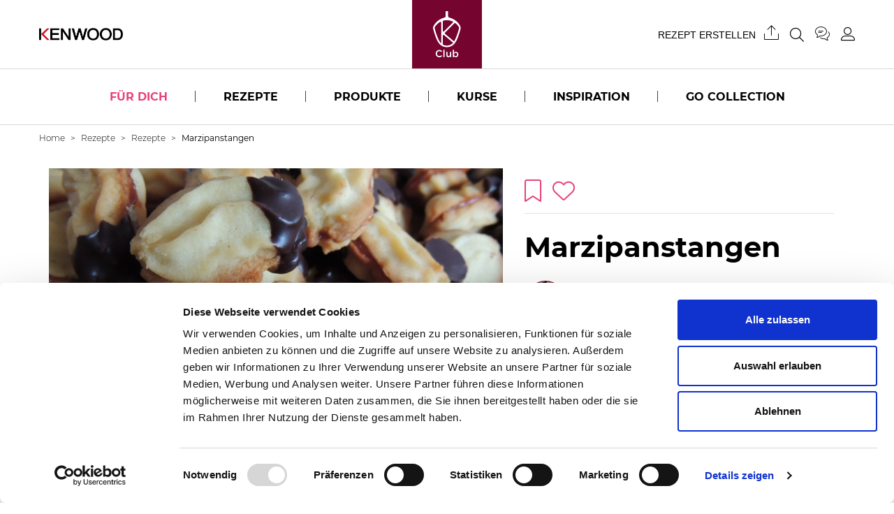

--- FILE ---
content_type: text/html; charset=utf-8
request_url: https://www.kenwoodclub.de/rezepte/ugc-13793
body_size: 12064
content:
<!DOCTYPE html>
<html lang="de">
<head>
  <!-- Google Tag Manager -->
<!-- GTM-N359BXQ -->
<script>(function(w,d,s,l,i){w[l]=w[l]||[];w[l].push({'gtm.start':
new Date().getTime(),event:'gtm.js'});var f=d.getElementsByTagName(s)[0],
j=d.createElement(s),dl=l!='dataLayer'?'&l='+l:'';j.async=true;j.src=
'https://www.googletagmanager.com/gtm.js?id='+i+dl;f.parentNode.insertBefore(j,f);
})(window,document,'script','dataLayer','GTM-N359BXQ');</script>
<!-- GTM-T33BM7S -->
<script>(function(w,d,s,l,i){w[l]=w[l]||[];w[l].push({'gtm.start':
new Date().getTime(),event:'gtm.js'});var f=d.getElementsByTagName(s)[0],
j=d.createElement(s),dl=l!='dataLayer'?'&l='+l:'';j.async=true;j.src=
'https://www.googletagmanager.com/gtm.js?id='+i+dl;f.parentNode.insertBefore(j,f);
})(window,document,'script','dataLayer','GTM-T33BM7S');</script>
<!-- End Google Tag Manager -->
  <script>window.fandom_analytics_type="google_tag_manager"</script>

  <meta charset="utf-8">

  <title>Marzipanstangen: Marzipanstangen einfaches Rezept | Kenwood Club</title>

  <meta property="og:type" content="website" />
  <meta name="viewport" content="width=device-width, initial-scale=1.0">
  <meta name="google-site-verification" content="TvAj-TVMt52fQrFDZ_KAwF2SQHFQURMghW3sdAwU81A"/>
  <meta property="og:title" content="Marzipanstangen: Marzipanstangen einfaches Rezept | Kenwood Club" />
  <meta property="og:description" content="Weihnachtsgebäck, Marzipanstangen einfaches Rezept. Entdecken Sie alle Rezepte des Kenwood Club. Lassen Sie sich inspirieren und werden Sie ein Mitglied der Community!" />
  <meta name="description" content="Weihnachtsgebäck, Marzipanstangen einfaches Rezept. Entdecken Sie alle Rezepte des Kenwood Club. Lassen Sie sich inspirieren und werden Sie ein Mitglied der Community!">
  <meta property="og:image" content="https://d2sj0xby2hzqoy.cloudfront.net/kenwood_germany/attachments/data/000/016/416/original/Marzipanstangen.JPG?1658768903" />
  <link rel="icon" type="image/png" href="https://d2sj0xby2hzqoy.cloudfront.net/kenwood_germany/attachments/data/000/021/204/original/favicon-new.png" />
  <meta property="fb:app_id" content="" />
  <meta property="og:url" content="https://www.kenwoodclub.de/rezepte/ugc-13793" />
  <!-- pwa related -->
  <!-- end pwa related -->

  <!-- load all Font Awesome styles -->
  <link href="https://d2sj0xby2hzqoy.cloudfront.net/commons/fontawesome/v6/css/all.min.css" rel="stylesheet">  

  
  

  <meta name="action-cable-url" content="wss://socket.live5.fandomlab.com/cable/kenwood_germany" />

  <meta name="viewport" content="width=device-width, user-scalable=no, initial-scale=1.0, minimum-scale=1.0, maximum-scale=1.0">

  <link rel="canonical" href="https://www.kenwoodclub.de/rezepte/ugc-13793">
  

  <style type="text/css">
    [v-cloak] {
      display: none;
    }
  </style>

  <!-- GIGYA INTEGRATION -->
  <script>
    var onGigyaServiceReady = function() { window.gigya_ready = true; }
  </script>
  <script type="text/javascript" src="https://cdns.gigya.com/js/gigya.js?apiKey=4_fgKhk9TWELzQ90iGXrNnwA&lang=DE"></script>

    <link rel="preload" href="https://d2phbo8t9gkjrk.cloudfront.net/packs/css/kenwood_germany_application-6acb98b4.css" as="style" type="text/css">
  <script src="https://d2phbo8t9gkjrk.cloudfront.net/packs/js/runtime-691ebd10f24331a1e17e.js" defer="defer"></script>
<script src="https://d2phbo8t9gkjrk.cloudfront.net/packs/js/104-3339444446c98a592114.js" defer="defer"></script>
<script src="https://d2phbo8t9gkjrk.cloudfront.net/packs/js/kenwood_germany_application-4b0865e2f5f3d64821a8.js" defer="defer"></script>
  <link rel="stylesheet" href="https://d2phbo8t9gkjrk.cloudfront.net/packs/css/104-50edac36.css" />
<link rel="stylesheet" href="https://d2phbo8t9gkjrk.cloudfront.net/packs/css/kenwood_germany_application-6acb98b4.css" />

  <meta name="csrf-param" content="authenticity_token" />
<meta name="csrf-token" content="SVlQjm1d-_JmxitKiEeuDfsCPqNy5tkPsQqGagvqPU5EBE3aesYROTgGY8smVFJZ_fhnxW7BtN89MsuW97d_pA" />

  <!-- eventbrite js -->

  
</head>
<body>
  <!-- Google Tag Manager (noscript) -->
<!-- GTM-N359BXQ -->
<noscript><iframe src="https://www.googletagmanager.com/ns.html?id=GTM-N359BXQ"
height="0" width="0" style="display:none;visibility:hidden"></iframe></noscript>
<!-- End Google Tag Manager (noscript) -->
<!-- GTM-T33BM7S -->
<noscript><iframe src="https://www.googletagmanager.com/ns.html?id=GTM-T33BM7S"
height="0" width="0" style="display:none;visibility:hidden"></iframe></noscript>
<!-- End Google Tag Manager (noscript) -->

<script>
  if (navigator.userAgent.includes("Instagram") || (/[?&]instagram=/.test(location.search))) {
    document.body.classList.add('instagram');
  }
</script>
<style>
  .instagram .gigya-register-form > .gigya-layout-row h2:first-of-type { display: none !important; }
  .instagram .gigya-login-form > .gigya-layout-row h2:first-of-type { display: none !important; }
  .instagram .gigya-composite-control-social-login { display: none !important; }
</style>

  <div id="vue-root" class="w-limiter" :class="{'navbar-affix': globalState.navbarAffix, 'easyadmin-mode': globalState.easyadminMode}" v-cloak>
    
    <vue-header :content="header" :opt-container-content="header"></vue-header>
    <sub-header :content="header" :opt-container-content="header"></sub-header>

    <breadcrumb></breadcrumb>
    <interaction-favourite-modal v-if="globalState.requiredModals.favourite" :content="globalState.requiredModals.favourite.containerContent" :opt-container-content="globalState.requiredModals.favourite.containerContent"></interaction-favourite-modal>
    <video-popup v-if="globalState.videoPopupContent" :content="globalState.videoPopupContent.content" :opt-container-content="globalState.videoPopupContent.containerContent"></video-popup>
    <registration-needed-modal></registration-needed-modal>

      <component :is="globalState.pageModel.name_to_content['ugc-13793'].layout" :content="globalState.pageModel.name_to_content['ugc-13793']" ></component>


      <modal-profiler
    v-if="globalState.pageModel.layout.content.modal_profiler"
    :content="{title: globalState.pageModel.layout.content.modal_profiler}"
    :opt-container-content="globalState.pageModel.layout"
  ></modal-profiler>

<!-- Authentication required modal -->
<modal-authentication-required
  :content="globalState.pageModel.layout.modal_authentication_required"
  :optContainerContent="globalState.pageModel.layout"
  v-if="globalState.pageModel.layout.modal_authentication_required"
></modal-authentication-required>
<!-- End authentication required modal -->

<!-- User contents required modal -->
<modal-user-contents-required
  :content="globalState.pageModel.layout.modal_user_contents_required"
  :optContainerContent="globalState.pageModel.layout"
  v-if="globalState.pageModel.layout.modal_user_contents_required"
></modal-user-contents-required>
<!-- End user contents required modal -->

<!-- User group required modal -->
<modal-user-group-required></modal-user-group-required>
<!-- End user group required modal -->

<modal-confirm-interaction-vote-list></modal-confirm-interaction-vote-list>

<modal-form 
  v-if="globalState.pageModel.layout.content.modal_ask"
  :content="globalState.pageModel.layout.content.modal_ask"
  :opt-container-content="globalState.pageModel.layout">
</modal-form>

<modal-course-unsubscribe></modal-course-unsubscribe>


    
    <modal-gigya></modal-gigya>
    <modal-instagram></modal-instagram>
    <vue-footer :content="globalState.pageModel.layout.footer" v-if="globalState.pageModel.layout.footer"></vue-footer>
  </div>
  <noscript>
    Javascript is disabled on your browser. Please enable JavaScript or upgrade to a Javascript -capable browser to use this site.
  </noscript>
  <script type="text/javascript">
  window.loadModel = function() {
    window.globalState.pageModel = {"seo":{"$id":25,"title":"Marzipanstangen: Marzipanstangen einfaches Rezept | Kenwood Club","description":"Weihnachtsgebäck, Marzipanstangen einfaches Rezept. Entdecken Sie alle Rezepte des Kenwood Club. Lassen Sie sich inspirieren und werden Sie ein Mitglied der Community!","html_tags":{"$id":10,"head_start":"\u003c!-- Google Tag Manager --\u003e\n\u003c!-- GTM-N359BXQ --\u003e\n\u003cscript\u003e(function(w,d,s,l,i){w[l]=w[l]||[];w[l].push({'gtm.start':\nnew Date().getTime(),event:'gtm.js'});var f=d.getElementsByTagName(s)[0],\nj=d.createElement(s),dl=l!='dataLayer'?'\u0026l='+l:'';j.async=true;j.src=\n'https://www.googletagmanager.com/gtm.js?id='+i+dl;f.parentNode.insertBefore(j,f);\n})(window,document,'script','dataLayer','GTM-N359BXQ');\u003c/script\u003e\n\u003c!-- GTM-T33BM7S --\u003e\n\u003cscript\u003e(function(w,d,s,l,i){w[l]=w[l]||[];w[l].push({'gtm.start':\nnew Date().getTime(),event:'gtm.js'});var f=d.getElementsByTagName(s)[0],\nj=d.createElement(s),dl=l!='dataLayer'?'\u0026l='+l:'';j.async=true;j.src=\n'https://www.googletagmanager.com/gtm.js?id='+i+dl;f.parentNode.insertBefore(j,f);\n})(window,document,'script','dataLayer','GTM-T33BM7S');\u003c/script\u003e\n\u003c!-- End Google Tag Manager --\u003e","body_start":"\u003c!-- Google Tag Manager (noscript) --\u003e\n\u003c!-- GTM-N359BXQ --\u003e\n\u003cnoscript\u003e\u003ciframe src=\"https://www.googletagmanager.com/ns.html?id=GTM-N359BXQ\"\nheight=\"0\" width=\"0\" style=\"display:none;visibility:hidden\"\u003e\u003c/iframe\u003e\u003c/noscript\u003e\n\u003c!-- End Google Tag Manager (noscript) --\u003e\n\u003c!-- GTM-T33BM7S --\u003e\n\u003cnoscript\u003e\u003ciframe src=\"https://www.googletagmanager.com/ns.html?id=GTM-T33BM7S\"\nheight=\"0\" width=\"0\" style=\"display:none;visibility:hidden\"\u003e\u003c/iframe\u003e\u003c/noscript\u003e\n\u003c!-- End Google Tag Manager (noscript) --\u003e\n\n\u003cscript\u003e\n  if (navigator.userAgent.includes(\"Instagram\") || (/[?\u0026]instagram=/.test(location.search))) {\n    document.body.classList.add('instagram');\n  }\n\u003c/script\u003e\n\u003cstyle\u003e\n  .instagram .gigya-register-form \u003e .gigya-layout-row h2:first-of-type { display: none !important; }\n  .instagram .gigya-login-form \u003e .gigya-layout-row h2:first-of-type { display: none !important; }\n  .instagram .gigya-composite-control-social-login { display: none !important; }\n\u003c/style\u003e\n"},"fandom_analytics_type":"google_tag_manager","twitter_site":null,"image":"https://d2sj0xby2hzqoy.cloudfront.net/kenwood_germany/attachments/data/000/016/416/original/Marzipanstangen.JPG?1658768903","url":"/rezepte/ugc-13793","google_site_verification":"TvAj-TVMt52fQrFDZ_KAwF2SQHFQURMghW3sdAwU81A","favicon":"https://d2sj0xby2hzqoy.cloudfront.net/kenwood_germany/attachments/data/000/021/204/original/favicon-new.png"},"user":{"anonymous":true},"name_to_content":{"form-ask-kenwood":{"title":"Frag KENWOOD","title_class":"mb-2","description":"Du fragst, unsere Expert:innen antworten","description_class":"mb-5","form_fields":"{\"fields\":[{\"type\":\"textarea\",\"name\":\"question\",\"placeholder\":\"Deine Frage\",\"required\":true,\"class\":\"bg-gray-light no-resize\"}]}","interaction":{"type":"Submit","id":1},"repeatable":true,"precompile":false,"button_text":"Frage einreichen","button_class":"btn-primary","text_align":"center","background_color":"white","id":9914,"name":"form-ask-kenwood","activated_at":"2022-07-12T16:12:00.000Z","deactivated_at":null,"version":17,"layout":"simple-form","parent_names":[],"has_more_children":false,"breadcrumb_class":"default","canonical":null,"slug":null},"ugc-13793":{"published":"2019-11-27","title":"Marzipanstangen","description":"Weihnachtsgebäck","accessories":["accessory-food-processor-kah647pl"],"thumbnail":{"type":"Attachment","url":"https://d2sj0xby2hzqoy.cloudfront.net/kenwood_germany/attachments/data/000/016/417/original/Marzipanstangen.JPG?1658768904","alt":"Marzipanstangen"},"image":{"type":"Attachment","url":"https://d2sj0xby2hzqoy.cloudfront.net/kenwood_germany/attachments/data/000/016/416/original/Marzipanstangen.JPG?1658768903","alt":"Marzipanstangen"},"info":{"$id":2,"quantity":"ca. 60-70 Stück"},"time":{"$id":1,"cooking_time":8,"resting_time":0,"preparation_time":60},"interactions":{"$id":18,"favourite":{"$id":19,"repeatable":true,"interaction":{"id":20,"type":"Favourite"}},"share":{"$id":21,"repeatable":true,"interaction":{"id":22,"type":"Share"},"providers":"facebook,twitter,whatsapp,link"},"like":{"$id":23,"repeatable":true,"interaction":{"id":24,"type":"Like"}}},"steps":[{"$id":3,"description":"Marzipan im Kenwood Cooking Chef Multi Zerkleinerer fein reiben, dann\r\nButter, Zucker, Marzipan und Ei in die Rührschüssel der Kenwood CC geben und mit dem K – Haken zu einer glatten Masse verarbeiten, nach und nach alle anderen Zutaten dazu geben und zu einem homogenen Teig rühren. Auf ein mit Backpapier ausgelegtes Backblech ca. 2-3 cm große Stangen mit einem Spritzbeutel mit Sterntülle oder einer Keksspritze aufspritzen. Bei 175° -180 ° ca 8-10 Min. backen.\r\n"},{"$id":4,"description":"Nach dem Erkalten mit Marmelade bestreichen und 2 Stangen zusammenkleben, ein Ende in Kuvertüre tauchen und auf Alufolie fest werden lassen. Viel Spaß beim Nachbacken!\r\n"},{"$id":5,"description":"Tip:\r\nDiese Marzipanstangen werden so gerne gegessen, dass ich immer gleich die doppelte Menge backe.\r\n"}],"ingredient_boxes":[{"$id":6,"ingredients":[{"$id":7,"quantity":"200 g","ingredient_str":"Marzipan – Rohmasse"},{"$id":8,"quantity":"160 g","ingredient_str":"Butter oder Margarine"},{"$id":9,"quantity":"80 g","ingredient_str":"Zucker"},{"$id":10,"ingredient_str":"Zitronenabrieb von ½ Zitrone "},{"$id":11,"quantity":"1","ingredient_str":"Ei"},{"$id":12,"quantity":"4 Tropfen ","ingredient_str":"Bittermandelaroma"},{"$id":13,"quantity":"200 g ","ingredient_str":"Mehl"},{"$id":14,"quantity":"80 g","ingredient_str":"Stärkemehl"},{"$id":15,"quantity":"1 EL","ingredient_str":"Amaretto-Likör"},{"$id":16,"ingredient_str":"etwas Marmelade (z.B. Himbeere oder Rote Johannisbeere)"},{"$id":17,"ingredient_str":"etwas dunkle Kuvertüre "}]}],"id":5048,"name":"ugc-13793","activated_at":"2019-11-27T13:01:20.754Z","deactivated_at":null,"version":1099,"layout":"page-recipe","parent_names":["accessory-food-processor-kah647pl","accessory-k-beater","courses-baking","ingredient-butter","ingredient-eier","ingredient-mandelaroma","ingredient-marmelade","ingredient-marzipan","ingredient-mehl","ingredient-zucker","product-cooking-chef","recipes"],"decorators":{"default":"recipes","accessory":["accessory-k-beater","accessory-food-processor-kah647pl"],"product":["product-cooking-chef"],"ingredient":["ingredient-marzipan","ingredient-butter","ingredient-zucker","ingredient-eier","ingredient-mandelaroma","ingredient-mehl","ingredient-marmelade"]},"owned_by":143136,"breadcrumb_class":"default","canonical":"/rezepte/ugc-13793","slug":"/rezepte/ugc-13793","seo":{"$id":25,"title":"Marzipanstangen: Marzipanstangen einfaches Rezept | Kenwood Club","description":"Weihnachtsgebäck, Marzipanstangen einfaches Rezept. Entdecken Sie alle Rezepte des Kenwood Club. Lassen Sie sich inspirieren und werden Sie ein Mitglied der Community!","html_tags":{"$id":10,"head_start":"\u003c!-- Google Tag Manager --\u003e\n\u003c!-- GTM-N359BXQ --\u003e\n\u003cscript\u003e(function(w,d,s,l,i){w[l]=w[l]||[];w[l].push({'gtm.start':\nnew Date().getTime(),event:'gtm.js'});var f=d.getElementsByTagName(s)[0],\nj=d.createElement(s),dl=l!='dataLayer'?'\u0026l='+l:'';j.async=true;j.src=\n'https://www.googletagmanager.com/gtm.js?id='+i+dl;f.parentNode.insertBefore(j,f);\n})(window,document,'script','dataLayer','GTM-N359BXQ');\u003c/script\u003e\n\u003c!-- GTM-T33BM7S --\u003e\n\u003cscript\u003e(function(w,d,s,l,i){w[l]=w[l]||[];w[l].push({'gtm.start':\nnew Date().getTime(),event:'gtm.js'});var f=d.getElementsByTagName(s)[0],\nj=d.createElement(s),dl=l!='dataLayer'?'\u0026l='+l:'';j.async=true;j.src=\n'https://www.googletagmanager.com/gtm.js?id='+i+dl;f.parentNode.insertBefore(j,f);\n})(window,document,'script','dataLayer','GTM-T33BM7S');\u003c/script\u003e\n\u003c!-- End Google Tag Manager --\u003e","body_start":"\u003c!-- Google Tag Manager (noscript) --\u003e\n\u003c!-- GTM-N359BXQ --\u003e\n\u003cnoscript\u003e\u003ciframe src=\"https://www.googletagmanager.com/ns.html?id=GTM-N359BXQ\"\nheight=\"0\" width=\"0\" style=\"display:none;visibility:hidden\"\u003e\u003c/iframe\u003e\u003c/noscript\u003e\n\u003c!-- End Google Tag Manager (noscript) --\u003e\n\u003c!-- GTM-T33BM7S --\u003e\n\u003cnoscript\u003e\u003ciframe src=\"https://www.googletagmanager.com/ns.html?id=GTM-T33BM7S\"\nheight=\"0\" width=\"0\" style=\"display:none;visibility:hidden\"\u003e\u003c/iframe\u003e\u003c/noscript\u003e\n\u003c!-- End Google Tag Manager (noscript) --\u003e\n\n\u003cscript\u003e\n  if (navigator.userAgent.includes(\"Instagram\") || (/[?\u0026]instagram=/.test(location.search))) {\n    document.body.classList.add('instagram');\n  }\n\u003c/script\u003e\n\u003cstyle\u003e\n  .instagram .gigya-register-form \u003e .gigya-layout-row h2:first-of-type { display: none !important; }\n  .instagram .gigya-login-form \u003e .gigya-layout-row h2:first-of-type { display: none !important; }\n  .instagram .gigya-composite-control-social-login { display: none !important; }\n\u003c/style\u003e\n"},"fandom_analytics_type":"google_tag_manager","twitter_site":null,"image":"https://d2sj0xby2hzqoy.cloudfront.net/kenwood_germany/attachments/data/000/016/416/original/Marzipanstangen.JPG?1658768903","url":"/rezepte/ugc-13793","google_site_verification":"TvAj-TVMt52fQrFDZ_KAwF2SQHFQURMghW3sdAwU81A","favicon":"https://d2sj0xby2hzqoy.cloudfront.net/kenwood_germany/attachments/data/000/021/204/original/favicon-new.png"}},"product-cooking-chef":{"title":"Cooking Chef","thumbnail":{"type":"Attachment","url":"https://d2sj0xby2hzqoy.cloudfront.net/kenwood_germany/attachments/data/000/019/266/original/cooking-chef-thumb.jpg","alt":"Cooking Chef"},"url":{"type":"Link","url":"https://www.kenwoodworld.com/de-de/cooking-chef-kcc9060s/p/KCC9060S?utm_source=kenwoodclub-de\u0026utm_medium=referral\u0026utm_campaign=DE_KC_lc_all-all_referral_kwclub-de_product-traffic_traffic\u0026utm_content=recipe-page","new_tab":true},"id":9380,"name":"product-cooking-chef","activated_at":"2018-10-02T14:04:00.000Z","deactivated_at":null,"version":1105,"layout":"system-refs","parent_names":["products"],"decorators":{"default":"products"},"breadcrumb_class":"default","canonical":null,"slug":null},"accessory-food-processor-kah647pl":{"title":"Multi-Zerkleinerer","thumbnail":{"type":"Attachment","url":"https://d2sj0xby2hzqoy.cloudfront.net/kenwood_germany/attachments/data/000/019/272/original/food-processor.png","alt":"Multi-Zerkleinerer"},"url":{"type":"Link","url":"https://www.kenwoodworld.com/de-de//kuechenmaschinenaufsatz-kah65-000pl/p/KAH65.000PL?utm_source=kenwoodclub-de\u0026utm_medium=referral\u0026utm_campaign=DE_KC_lc_all-all_referral_kwclub-de_product-traffic_traffic\u0026utm_content=recipe-page","new_tab":true},"id":9416,"name":"accessory-food-processor-kah647pl","activated_at":"2018-10-02T14:04:00.000Z","deactivated_at":null,"version":1100,"layout":"system-refs","parent_names":["accessories","grid-accessory"],"decorators":{"default":"accessories"},"breadcrumb_class":"default","canonical":null,"slug":null}},"name_to_content_user_info":{"form-ask-kenwood":{"id":9914,"id_to_interaction":{"1":{"interaction_type":"Submit","user_interaction":null,"deferred":null,"prevent_fresh_data":null}}},"ugc-13793":{"id":5048,"id_to_interaction":{"20":{"interaction_type":"Favourite","user_interaction":null,"deferred":null,"prevent_fresh_data":null},"22":{"interaction_type":"Share","user_interaction":null,"deferred":null,"prevent_fresh_data":null},"24":{"interaction_type":"Like","user_interaction":null,"deferred":null,"prevent_fresh_data":null,"likes_info":{"number_of_likes":9}}}}},"name_to_content_authorization":{},"id_to_user":{"143136":{"id":143136,"first_name":null,"last_name":null,"avatar":"https://lh3.googleusercontent.com/a/ALm5wu1M8IK3zzv5P74690bRR-m3kofpcH4l9-OoEKNkRg=s96-c","nickname":"Paula110","username":"Paula110","url":{"url":"/u/Paula110","title":"Paula110"}}},"aux":{"g_maps":{"api_key":null},"d_id":{"api_key":null},"authentications":{"google_oauth2":{"app_id":"732362758250-ge0a1mlj27h7ch9qqpgputvqflm5bf1b.apps.googleusercontent.com"}}},"authentications":{"google":true,"facebook":false},"context_path":"","tenant":{"id":"kenwood_germany","s3_base_url":"https://d2sj0xby2hzqoy.cloudfront.net"},"context":{"map":{"device":"web","lang":"de"},"path":"","key_to_value_to_slug":{"device":{"app":"app","web":""}},"url_scheme":"https","content_map":{},"filtering_content_map":{},"available_langs":["de"]},"decorators":{"default":{"accessories":{"layout":"grid-fixed","title":"Zubehör","enable_load_more":true,"limit":12,"children_layout":"tile-accessory","background_color":"#F4F4F4","padding_bottom":3,"column_count":"3","id":9400,"name":"accessories","activated_at":"2022-06-22T15:33:08.734Z","deactivated_at":null,"version":1138,"breadcrumb_class":"default","canonical":null,"slug":null},"products":{"layout":"grid-fixed","title":"Produkte","limit":12,"children_layout":"tile-accessory","background_color":"#f0efe8","padding_bottom":3,"column_count":"3","ordering":"page-product-titanium-chef-baker,page-product-cooking-chef-xl,page-product-titanium-chef-patissier-xl,page-product-chef-titanium,page-product-chef-sense-xl,page-product-kmix,page-product-chef,page-product-multione,page-product-kompakt-kuchenmaschinen,page-product-mixer-smoothie-maker,page-product-cooking-chef-gourmet,page-product-chef-elite,page-product-chef-elite-xl,page-product-chef-titanium-major-xl,page-product-chef-major-xl,page-product-cooking-chef,page-product-chef-major,product-chef-sense,page-product-prospero,product-handmixer,page-product-slow-juicers,page-product-spiralizer,page-product-sonstige-kuchenmaschinen,page-product-other","inherent_title":"Rezepte mit den gleichen Produkten","id":9372,"name":"products","activated_at":"2022-06-22T15:32:47.761Z","deactivated_at":null,"version":1238,"breadcrumb_class":"default","canonical":null,"slug":null},"recipes":{"layout":"grid-with-filters","title":"Rezepte","description":"\u003cp\u003e\n\u003cstyle type=\"text/css\"\u003e\u003c!--td {border: 1px solid #ccc;}br {mso-data-placement:same-cell;}--\u003e\n\u003c/style\u003e\nHier findest du alle Rezepte des Kenwood Clubs: Viele davon sind von euch, unserer fantastischen Community aus Food-Lovern. Einige sind auch von uns oder unseren Markenbotschaftern und wurden speziell f\u0026uuml;r deine K\u0026uuml;chenmaschine entwickelt. Welche K\u0026uuml;chenmaschine besitzt du? Wonach suchst du? Mit unseren Filtern findest du dein neues Lieblingsgericht ganz leicht.\u003c/p\u003e\n","aspect_ratio_class":"ar-auto","set":"3","children_layout":"tile-recipe","filters":{"$id":2,"layout":"shared-content","content":"category-filter-recipes"},"limit":16,"header":{"$id":3,"centered_column":false,"text_align":"left"},"default_image":{"type":"Attachment","url":"https://d2sj0xby2hzqoy.cloudfront.net/kenwood_germany/attachments/data/000/013/610/original/triangolo-verde.png","alt":"Rezepte"},"title_tag":"h1","inherent_title":"Siehe auch","id":6226,"name":"recipes","activated_at":"2022-06-23T08:28:23.000Z","deactivated_at":null,"version":1304,"breadcrumb_class":"default","canonical":null,"slug":null}},"label":{},"product":{"product-cooking-chef":{"title":"Cooking Chef","model_number":"HHKIMA","sku":"0W20011046","thumbnail":{"type":"Attachment","url":"https://d2sj0xby2hzqoy.cloudfront.net/kenwood_germany/attachments/data/000/019/266/original/cooking-chef-thumb.jpg","alt":"Cooking Chef"},"layout":"grid-fixed","children_layout":"tile-recipe","url":{"type":"Link","url":"https://www.kenwoodworld.com/de-de/cooking-chef-kcc9060s/p/KCC9060S?utm_source=kenwoodclub-de\u0026utm_medium=referral\u0026utm_campaign=DE_KC_lc_all-all_referral_kwclub-de_product-traffic_traffic\u0026utm_content=recipe-page","new_tab":true},"id":9380,"name":"product-cooking-chef","activated_at":"2018-10-02T14:04:00.000Z","deactivated_at":null,"version":1105,"breadcrumb_class":"default","canonical":null,"slug":null}},"accessory":{"accessory-k-beater":{"title":"K-Haken","thumbnail":{"type":"Attachment","url":"https://d2sj0xby2hzqoy.cloudfront.net/kenwood_germany/attachments/data/000/019/258/original/k-haken.png","alt":"K-Haken"},"url":{"type":"Link","url":"https://www.kenwoodworld.com/de-de/k-haken-aus-edelstahl-xl-kat70-000ss/p/KAT70.000SS","new_tab":true},"id":9404,"name":"accessory-k-beater","activated_at":null,"deactivated_at":null,"version":1086,"breadcrumb_class":"default","canonical":"/accessory-k-beater","slug":"/accessory-k-beater"},"accessory-food-processor-kah647pl":{"title":"Multi-Zerkleinerer","thumbnail":{"type":"Attachment","url":"https://d2sj0xby2hzqoy.cloudfront.net/kenwood_germany/attachments/data/000/019/272/original/food-processor.png","alt":"Multi-Zerkleinerer"},"url":{"type":"Link","url":"https://www.kenwoodworld.com/de-de//kuechenmaschinenaufsatz-kah65-000pl/p/KAH65.000PL?utm_source=kenwoodclub-de\u0026utm_medium=referral\u0026utm_campaign=DE_KC_lc_all-all_referral_kwclub-de_product-traffic_traffic\u0026utm_content=recipe-page","new_tab":true},"id":9416,"name":"accessory-food-processor-kah647pl","activated_at":"2018-10-02T14:04:00.000Z","deactivated_at":null,"version":1100,"breadcrumb_class":"default","canonical":null,"slug":null}},"ingredient":{"ingredient-eier":{"title":"Eier","id":10316,"name":"ingredient-eier","activated_at":"2022-09-05T07:20:17.297Z","deactivated_at":null,"version":1083,"breadcrumb_class":"default","canonical":null,"slug":null},"ingredient-marmelade":{"title":"Marmelade","id":10141,"name":"ingredient-marmelade","activated_at":"2022-09-05T07:20:17.308Z","deactivated_at":null,"version":1078,"breadcrumb_class":"default","canonical":null,"slug":null},"ingredient-zucker":{"title":"Zucker","id":10492,"name":"ingredient-zucker","activated_at":"2022-09-05T07:20:17.324Z","deactivated_at":null,"version":1084,"breadcrumb_class":"default","canonical":null,"slug":null},"ingredient-mandelaroma":{"title":"Mandelaroma","id":10057,"name":"ingredient-mandelaroma","activated_at":"2022-09-05T07:20:17.308Z","deactivated_at":null,"version":1078,"breadcrumb_class":"default","canonical":null,"slug":null},"ingredient-marzipan":{"title":"Marzipan","id":10281,"name":"ingredient-marzipan","activated_at":"2022-09-05T07:20:17.309Z","deactivated_at":null,"version":1078,"breadcrumb_class":"default","canonical":null,"slug":null},"ingredient-butter":{"title":"Butter","id":10090,"name":"ingredient-butter","activated_at":"2022-09-05T07:20:17.295Z","deactivated_at":null,"version":1082,"breadcrumb_class":"default","canonical":null,"slug":null},"ingredient-mehl":{"title":"Mehl","id":10168,"name":"ingredient-mehl","activated_at":"2022-09-05T07:20:17.291Z","deactivated_at":null,"version":1083,"breadcrumb_class":"default","canonical":null,"slug":null}},"popup":{}},"langs":["de"],"stripeConfig":{"defaultBusinessName":"","publicKeys":[]},"constants":{"INTERACTION_TYPES":{"BASE":"Base","CHECK":"Check","COMMENT":"Comment","DOWNLOAD":"Download","EVALUATE":"Evaluate","VOTE":"Vote","FAVOURITE":"Favourite","INSTANTWIN":"InstantWin","INTERACTIONWITHANSWERBEHAVIOR":"InteractionWithAnswerBehavior","INVITEDFRIEND":"InvitedFriend","INVITERFRIEND":"InviterFriend","LIKE":"Like","PIN":"Pin","PLAY":"Play","PLAYTHIRDQUARTILE":"PlayThirdQuartile","RANDOM":"Random","REGISTRATION":"Registration","SUBMIT":"Submit","TEST":"Test","TRIVIA":"Trivia","VERSUS":"Versus","VOTELIST":"VoteList","SHARE":"Share","WILDCARD":"Wildcard","PROMOCODE":"Promocode","SUBSCRIBE":"Subscribe"}},"store":{},"layout":{"content":{"modal_ask":{"$id":6,"form":{"$id":7,"layout":"shared-content","content":"form-ask-kenwood"},"layout":"modal-form"},"seo":{"$id":8,"favicon":{"type":"Attachment","url":"https://d2sj0xby2hzqoy.cloudfront.net/kenwood_germany/attachments/data/000/021/204/original/favicon-new.png","alt":""},"image":{"type":"Attachment","url":"https://d2sj0xby2hzqoy.cloudfront.net/kenwood_germany/attachments/data/000/008/712/original/kenwoodclub-seo.jpg","alt":""},"title_postfix":"Kenwood Club","google_site_verification":"TvAj-TVMt52fQrFDZ_KAwF2SQHFQURMghW3sdAwU81A","html_tags":{"$id":10,"head_start":"\u003c!-- Google Tag Manager --\u003e\n\u003c!-- GTM-N359BXQ --\u003e\n\u003cscript\u003e(function(w,d,s,l,i){w[l]=w[l]||[];w[l].push({'gtm.start':\nnew Date().getTime(),event:'gtm.js'});var f=d.getElementsByTagName(s)[0],\nj=d.createElement(s),dl=l!='dataLayer'?'\u0026l='+l:'';j.async=true;j.src=\n'https://www.googletagmanager.com/gtm.js?id='+i+dl;f.parentNode.insertBefore(j,f);\n})(window,document,'script','dataLayer','GTM-N359BXQ');\u003c/script\u003e\n\u003c!-- GTM-T33BM7S --\u003e\n\u003cscript\u003e(function(w,d,s,l,i){w[l]=w[l]||[];w[l].push({'gtm.start':\nnew Date().getTime(),event:'gtm.js'});var f=d.getElementsByTagName(s)[0],\nj=d.createElement(s),dl=l!='dataLayer'?'\u0026l='+l:'';j.async=true;j.src=\n'https://www.googletagmanager.com/gtm.js?id='+i+dl;f.parentNode.insertBefore(j,f);\n})(window,document,'script','dataLayer','GTM-T33BM7S');\u003c/script\u003e\n\u003c!-- End Google Tag Manager --\u003e","body_start":"\u003c!-- Google Tag Manager (noscript) --\u003e\n\u003c!-- GTM-N359BXQ --\u003e\n\u003cnoscript\u003e\u003ciframe src=\"https://www.googletagmanager.com/ns.html?id=GTM-N359BXQ\"\nheight=\"0\" width=\"0\" style=\"display:none;visibility:hidden\"\u003e\u003c/iframe\u003e\u003c/noscript\u003e\n\u003c!-- End Google Tag Manager (noscript) --\u003e\n\u003c!-- GTM-T33BM7S --\u003e\n\u003cnoscript\u003e\u003ciframe src=\"https://www.googletagmanager.com/ns.html?id=GTM-T33BM7S\"\nheight=\"0\" width=\"0\" style=\"display:none;visibility:hidden\"\u003e\u003c/iframe\u003e\u003c/noscript\u003e\n\u003c!-- End Google Tag Manager (noscript) --\u003e\n\n\u003cscript\u003e\n  if (navigator.userAgent.includes(\"Instagram\") || (/[?\u0026]instagram=/.test(location.search))) {\n    document.body.classList.add('instagram');\n  }\n\u003c/script\u003e\n\u003cstyle\u003e\n  .instagram .gigya-register-form \u003e .gigya-layout-row h2:first-of-type { display: none !important; }\n  .instagram .gigya-login-form \u003e .gigya-layout-row h2:first-of-type { display: none !important; }\n  .instagram .gigya-composite-control-social-login { display: none !important; }\n\u003c/style\u003e\n"},"fandom_analytics_type":"google_tag_manager"},"modal_profiler":"modal-profiler","favourite_modal":{"$id":11,"modal_text_1":"\u003cp\u003eVerwalten Sie Ihre Rezeptbücher auf Ihrem \u003ca href=\"/profil/meine-rezepte\"\u003eProfil\u003c/a\u003e oder weiter browsen.\u003c/p\u003e\n"},"header_contest":"header-contest-schmeckt-familie","id":3113,"name":"layout","activated_at":"2022-05-17T08:32:33.966Z","deactivated_at":null,"version":2326,"layout":"default","parent_names":[],"has_more_children":false,"breadcrumb_class":"default","children":["footer","header"],"canonical":null,"slug":null},"footer":{"social_icons":[{"$id":1,"icon":"fab fa-facebook-f","url":{"type":"MultiLangLink","url":"https://www.facebook.com/KenwoodGermany","new_tab":true}},{"$id":2,"icon":"fab fa-instagram","url":{"type":"MultiLangLink","url":"https://www.instagram.com/KenwoodDeutschland","new_tab":true}},{"$id":3,"icon":"fab fa-youtube","url":{"type":"MultiLangLink","url":"https://www.youtube.com/channel/UC7lxo3hjuArBtuJrJyobB5w","new_tab":true}},{"$id":11,"icon":"fab fa-pinterest","url":{"type":"MultiLangLink","url":"https://www.pinterest.de/kenwooddeutschland","new_tab":true}}],"disclaimer":"Copyright 2023 Kenwood","menu":[{"$id":10,"url":{"type":"ContentLink","url":"/vorteile-der-community","content":"page-vorteile-der-community","title":"Vorteile der Community"}},{"$id":5,"url":{"type":"Link","url":"https://www.kenwoodworld.com/de-de/privacy-policy","title":"Datenschutz","new_tab":true}},{"$id":6,"url":{"type":"Link","url":"/teilnahmebedingungen","title":"Teilnahmebedingungen"}},{"$id":7,"url":{"type":"Link","url":"https://www.kenwoodworld.com/de-de/richtlinien-zur-nutzung-von-cookies","title":"Richtlinien zur Nutzung von Cookies","new_tab":true}},{"$id":13,"url":{"type":"Link","url":"/richtlinien-cookies","title":"Cookie-Einstellungen"}},{"$id":8,"url":{"type":"Link","url":"/impressum","title":"Impressum"}},{"$id":9,"url":{"type":"Link","url":"/faq","title":"FAQ"},"color":"primary"}],"stripes":[{"$id":12,"layout":"user-gigya","configuration":"registrations_lite","background_color":"#f0efe8","hide_to_registered_user":true}],"id":9549,"name":"footer","activated_at":"2022-06-24T14:58:44.000Z","deactivated_at":null,"version":59,"layout":"default","parent_names":["layout"],"decorators":{},"has_more_children":false,"breadcrumb_class":"default","canonical":null,"slug":null},"header":{"logo":{"type":"Attachment","url":"https://d2sj0xby2hzqoy.cloudfront.net/kenwood_germany/attachments/data/000/021/139/original/k_logo.svg","alt":""},"social_icons":[{"$id":129,"url":{"type":"MultiLangLink","url":"/","new_tab":true},"icon":"fa-instagram"},{"$id":130,"url":{"type":"MultiLangLink","url":"/","new_tab":true},"icon":"fa-facebook-f"},{"$id":131,"url":{"type":"MultiLangLink","url":"/","new_tab":true},"icon":"fa-youtube"}],"menu":[{"$id":256,"url":{"type":"ContentLink","url":"/fur-dich","content":"for-you","title":"Für dich"},"color":"#e7417a"},{"$id":132,"url":{"type":"Link","url":"/rezepte/alle","title":"Rezepte"},"menu":[{"$id":133,"title":"Essen","menu":[{"$id":134,"url":{"type":"ContentLink","url":"/rezepte/brot","content":"page-courses-bread","title":"Brot"}},{"$id":135,"url":{"type":"ContentLink","url":"/rezepte/nachtisch","content":"page-courses-desserts","title":"Nachtisch"}},{"$id":136,"url":{"type":"ContentLink","url":"/rezepte/vorspeisen","content":"page-courses-starters","title":"Vorspeisen"}},{"$id":137,"url":{"type":"ContentLink","url":"/rezepte/fruehstueck","content":"page-courses-breakfast","title":"Frühstück"}},{"$id":138,"url":{"type":"ContentLink","url":"/rezepte/hauptgaenge","content":"page-courses-main-courses","title":"Hauptgänge"}},{"$id":139,"url":{"type":"ContentLink","url":"/rezepte/backen","content":"page-courses-baking","title":"Backen"}},{"$id":250,"url":{"type":"ContentLink","url":"/rezepte/getraenke","content":"page-courses-drinks","title":"Getränke"}}]},{"$id":213,"title":"Besondere Anlässe","menu":[{"$id":214,"url":{"type":"ContentLink","url":"/rezepte/familienfruehstueck","content":"page-special-occasions-family-breakfast","title":"Familienfrühstück"}},{"$id":215,"url":{"type":"ContentLink","url":"/rezepte/informelles-abendessen","content":"page-special-occasions-informal-dinner","title":"Abendessen"}},{"$id":216,"url":{"type":"ContentLink","url":"/rezepte/romantisches-abendessen","content":"page-special-occasions-romantic-dinner","title":"Romantisches Abendessen"}},{"$id":217,"url":{"type":"ContentLink","url":"/rezepte/familienmittagessen","content":"page-special-occasions-family-lunch","title":"Mittagessen"}},{"$id":218,"url":{"type":"ContentLink","url":"/rezepte/brunch","content":"page-special-brunch","title":"Brunch"}}]},{"$id":142,"title":"Gerichte","menu":[{"$id":143,"url":{"type":"ContentLink","url":"/rezepte/pizza","content":"page-dish-type-pizza","title":"Pizza"}},{"$id":144,"url":{"type":"ContentLink","url":"/rezepte/pasta","content":"page-dish-type-pasta","title":"Pasta"}},{"$id":145,"url":{"type":"ContentLink","url":"/rezepte/suppen","content":"page-dish-type-soups","title":"Suppen"}},{"$id":146,"url":{"type":"ContentLink","url":"/rezepte/kuchen","content":"page-dish-type-cakes","title":"Kuchen"}},{"$id":209,"url":{"type":"ContentLink","url":"/rezepte/eis","content":"page-dish-type-eis","title":"Eis"}},{"$id":210,"url":{"type":"ContentLink","url":"/rezepte/smoothies","content":"page-dish-type-smoothies","title":"Smoothies"}},{"$id":211,"url":{"type":"ContentLink","url":"/rezepte/schokolade","content":"page-dish-type-chocolate","title":"Schokolade"}},{"$id":212,"url":{"type":"ContentLink","url":"/rezepte/babynahrung","content":"page-dish-type-baby-food","title":"Babynahrung"}},{"$id":232,"url":{"type":"ContentLink","url":"/rezepte/international","content":"page-courses-internationale-gerichte","title":"Internationale Gerichte"}}]},{"$id":234,"title":"Produkte","menu":[{"$id":235,"url":{"type":"ContentLink","url":"/produkte/cooking-chef-xl","content":"page-product-cooking-chef-xl","title":"Cooking Chef XL"}},{"$id":236,"url":{"type":"ContentLink","url":"/produkte/titanium-chef-patissier-xl","content":"page-product-titanium-chef-patissier-xl","title":"Titanium Chef Patissier XL"}},{"$id":237,"url":{"type":"ContentLink","url":"/produkte/titanium-chef-baker","content":"page-product-titanium-chef-baker","title":"Titanium Chef Baker"}}]},{"$id":219,"title":"Inspiration","menu":[{"$id":220,"url":{"type":"ContentLink","url":"/soul-food","content":"page-soul-food","title":"Soul Food"}},{"$id":221,"url":{"type":"ContentLink","url":"/rezepte/spezielle-sammlungen/1000-flavors","content":"page-1000-flavors","title":"1.000 Flavors"}},{"$id":222,"url":{"type":"ContentLink","url":"/reasons-to-celebrate","content":"page-reasons-to-celebrate","title":"Reasons to Celebrate"}},{"$id":255,"url":{"type":"ContentLink","url":"/galerie-contest-schmeckt-familie","content":"page-contest-schmeckt-familie-gallery-new","title":"So Schmeckt Familie"}},{"$id":229,"url":{"type":"ContentLink","url":"/rezepte/themen-specials","content":"page-special-collections","title":"Alle Angebote entdecken"}}]}]},{"$id":174,"url":{"type":"ContentLink","url":"/produkte","content":"page-products","title":"Produkte"},"menu":[{"$id":239,"menu":[{"$id":248,"url":{"type":"ContentLink","url":"/produkte","content":"page-products","title":"Küchenhelfer"},"font_icon":"product"},{"$id":240,"url":{"type":"ContentLink","url":"/zubehoer","content":"page-accessories","title":"Zubehör"}},{"$id":241,"url":{"type":"Link","url":"https://www.kenwoodworld.com/de-de/contact-us","title":"Live Beratung","new_tab":true}},{"$id":242,"url":{"type":"Link","url":"https://www.kenwoodworld.com/de-de/produkte","title":"Onlineshop","new_tab":true}},{"$id":258,"url":{"type":"ContentLink","url":"/angebote","content":"page-angebote","title":"Angebote"}}]}],"max_width":"200px"},{"$id":181,"url":{"type":"ContentLink","url":"/kurse","content":"page-courses","title":"Kurse"},"max_width":"300px","menu":[{"$id":243,"menu":[{"$id":244,"url":{"type":"Link","url":"/kurse#online","title":"Für Kurse anmelden"}},{"$id":251,"url":{"type":"Link","url":"/kurse#vergangene","title":"Vergangene Kurse ansehen"}}]}]},{"$id":182,"url":{"type":"ContentLink","url":"/botschafter","content":"page-ambassador","title":"Inspiration"},"max_width":"200px","menu":[{"$id":245,"menu":[{"$id":249,"url":{"type":"ContentLink","url":"/botschafter","content":"page-ambassador","title":"Ambassador"},"font_icon":"ambassador"},{"$id":246,"url":{"type":"ContentLink","url":"/community","content":"page-community","title":"Community"}},{"$id":247,"url":{"type":"ContentLink","url":"/frag-kenwood","content":"page-ask-kenwood","title":"Frag Kenwood"}}]}]},{"$id":254,"url":{"type":"ContentLink","url":"/go-collection","content":"page-go-collection","title":"Go collection"},"max_width":"200px"}],"profile_menu":[{"$id":183,"url":{"type":"ContentLink","url":"/profil/bearbeiten","content":"profile-edit","title":"Mein profil","no_follow":true}},{"$id":185,"url":{"type":"ContentLink","url":"/profil/meine-rezepte","content":"profile-my-recipe","title":"Meine rezepte","no_follow":true}},{"$id":252,"url":{"type":"ContentLink","url":"/profil/meine-kurse","content":"page-my-courses","title":"Meine Kurse"}},{"$id":230,"url":{"type":"ContentLink","url":"/profil/preferences","content":"profile-preferences","title":"Meine Präferenzen","no_follow":true}}],"menu_bk":[{"$id":198,"url":{"type":"ContentLink","url":"#","title":"KOOPERATIONEN"},"color":"pink","menu":[{"$id":199,"menu":[{"$id":200,"url":{"type":"ContentLink","url":"#","content":"page-cooperation-axel-schmitt","title":"Axel Schmitt auf Kenwood"}},{"$id":201,"url":{"type":"ContentLink","url":"/botschafter/7hauben/kooperation","content":"page-cooperation-7hauben","title":"7hauben"}},{"$id":202,"url":{"type":"ContentLink","url":"/botschafter/wildbakers/kooperation","content":"page-cooperation-wildbakers","title":"Wildbakers"}},{"$id":203,"url":{"type":"ContentLink","url":"/botschafter/marcel-paa/kooperation","content":"page-cooperation-marcel-paa","title":"Marcel Paa"}}]}]},{"$id":187,"url":{"type":"ContentLink","url":"#","content":"page-product-highlights"},"color":"puke-yellow"},{"$id":188,"url":{"type":"Link","url":"https://configura.kenwoodclub.it"},"matching_name":"page-education","color":"lemon-grass"},{"$id":189,"url":{"type":"MultiLangLink","url":"/"},"matching_name":"page-pizza-hub","color":"pure-red"},{"$id":186,"url":{"type":"Link","url":"/users/sign_out","title":"logout","no_follow":true}}],"search_result_url":{"type":"Link","url":"/suchen"},"top_links":[{"$id":190,"url":{"type":"ContentLink","url":"/rezepte/hochladen","content":"page-upload-recipe","title":"Rezept erstellen","no_follow":true},"background_color":"primary","icon":"ki ki-upload","text_color":"white","only_mobile":true}],"support":{"type":"Link","url":"https://www.kenwoodworld.com/de-de/contact-us","title":"Kontakt","new_tab":true},"mobile_highlights":[{"$id":257,"url":{"type":"ContentLink","url":"/fur-dich","content":"for-you","title":"Für dich"},"color":"#e7417a"},{"$id":191,"url":{"type":"ContentLink","url":"/rezepte","content":"page-recipes","title":"Rezepte"}},{"$id":192,"url":{"type":"ContentLink","url":"/produkte","content":"page-products","title":"Produkte"}},{"$id":238,"url":{"type":"ContentLink","url":"/go-collection","content":"page-go-collection","title":"Go Collection"}}],"kenwood_logo":{"type":"Attachment","url":"https://d2sj0xby2hzqoy.cloudfront.net/kenwood_germany/attachments/data/000/021/138/original/kenwood_name.png","alt":""},"id":6239,"name":"header","activated_at":"2019-05-21T08:33:52.000Z","deactivated_at":null,"version":2490,"layout":"default","parent_names":["layout","noindex"],"decorators":{},"has_more_children":false,"breadcrumb_class":"default","canonical":null,"slug":null}},"main_content_name":"ugc-13793","breadcrumb":[{"title":"Rezepte","activated_at":"2022-06-22T08:11:53.000Z","id":9546,"name":"page-recipes","deactivated_at":null,"version":1511,"breadcrumb_class":"default","canonical":"/rezepte","slug":"/rezepte"},{"title":"Rezepte","description":"\u003cp\u003e\n\u003cstyle type=\"text/css\"\u003e\u003c!--td {border: 1px solid #ccc;}br {mso-data-placement:same-cell;}--\u003e\n\u003c/style\u003e\nHier findest du alle Rezepte des Kenwood Clubs: Viele davon sind von euch, unserer fantastischen Community aus Food-Lovern. Einige sind auch von uns oder unseren Markenbotschaftern und wurden speziell f\u0026uuml;r deine K\u0026uuml;chenmaschine entwickelt. Welche K\u0026uuml;chenmaschine besitzt du? Wonach suchst du? Mit unseren Filtern findest du dein neues Lieblingsgericht ganz leicht.\u003c/p\u003e\n","activated_at":"2022-06-23T08:28:23.000Z","id":6226,"name":"recipes","deactivated_at":null,"version":1304,"breadcrumb_class":"default","canonical":null,"slug":null}],"anonymous_user":{"id":196078,"first_name":"Kenwood","last_name":"Community","avatar":{"type":"Attachment","url":"https://d2sj0xby2hzqoy.cloudfront.net/kenwood_germany/attachments/data/000/020/415/original/community_kenwood.001_720.jpg","alt":""},"nickname":"Kenwood Community","username":"Kenwood Community","url":{"url":"/u/anonymous@shado.tv","title":"anonymous@shado.tv"}}};
    window.globalState.lang = "de";
    window.globalState.navbarAffix = false;
    window.globalState.prevent_gigya_sync = false;

    // AWS Personalize Configuration
    window.KENWOOD_PERSONALIZE_ENABLED = false;
    window.KENWOOD_SESSION_ID = "";
    window.KENWOOD_USER_ID = "";
    window.ITEM_ID = "ugc-13793";
  };
  window.mountPage = function() {
  };

  window.startTrackingEvents = function() {
  };
</script>

<!-- schema.org snippets -->
<script type="application/ld+json">{"@context":"https://schema.org","@type":"Organization","name":null,"url":"https://www.kenwoodclub.de","logo":"https://d2sj0xby2hzqoy.cloudfront.net/kenwood_germany/attachments/data/000/021/139/original/k_logo.svg"}</script>
<script type="application/ld+json">{"@context":"https://schema.org","@type":"WebSite","url":"https://www.kenwoodclub.de","potentialAction":[{"@type":"SearchAction","target":"https://www.kenwoodclub.de/suchen?filters=%7B%22searchText%22:%22{search_term_string}%22%7D","query-input":"required name=search_term_string"}]}</script>
<script type="application/ld+json">{"@context":"http://schema.org","@type":"BreadcrumbList","itemListElement":[{"@type":"ListItem","position":1,"item":{"name":"Rezepte","@id":"https://www.kenwoodclub.de/rezepte"}},{"@type":"ListItem","position":2,"item":{"name":"Marzipanstangen","@id":"https://www.kenwoodclub.de/rezepte/ugc-13793"}}]}</script>
<script type="application/ld+json">{"@context":"https://schema.org","@type":"Recipe","name":"Marzipanstangen","image":"https://d2sj0xby2hzqoy.cloudfront.net/kenwood_germany/attachments/data/000/016/417/original/Marzipanstangen.JPG?1658768904","datePublished":"2019-11-27","recipeCategory":null,"description":"Weihnachtsgebäck","recipeYield":"ca. 60-70 Stück","prepTime":"PT0M","cookTime":"PT0M","totalTime":"PT0M","recipeIngredient":["200 g Marzipan – Rohmasse","160 g Butter oder Margarine","80 g Zucker"," Zitronenabrieb von ½ Zitrone ","1 Ei","4 Tropfen  Bittermandelaroma","200 g  Mehl","80 g Stärkemehl","1 EL Amaretto-Likör"," etwas Marmelade (z.B. Himbeere oder Rote Johannisbeere)"," etwas dunkle Kuvertüre "],"recipeInstructions":["Marzipan im Kenwood Cooking Chef Multi Zerkleinerer fein reiben, dann\r\nButter, Zucker, Marzipan und Ei in die Rührschüssel der Kenwood CC geben und mit dem K – Haken zu einer glatten Masse verarbeiten, nach und nach alle anderen Zutaten dazu geben und zu einem homogenen Teig rühren. Auf ein mit Backpapier ausgelegtes Backblech ca. 2-3 cm große Stangen mit einem Spritzbeutel mit Sterntülle oder einer Keksspritze aufspritzen. Bei 175° -180 ° ca 8-10 Min. backen.\r\n","Nach dem Erkalten mit Marmelade bestreichen und 2 Stangen zusammenkleben, ein Ende in Kuvertüre tauchen und auf Alufolie fest werden lassen. Viel Spaß beim Nachbacken!\r\n","Tip:\r\nDiese Marzipanstangen werden so gerne gegessen, dass ich immer gleich die doppelte Menge backe.\r\n"],"author":{"@type":"Organization","name":"Kenwood Club"}}</script>

  
  
</body>
</html>
